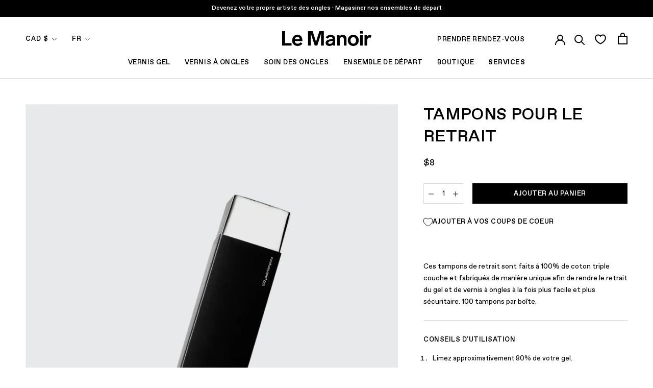

--- FILE ---
content_type: text/html; charset=UTF-8
request_url: https://player.vimeo.com/video/764607129?autoplay=1&background=0&byline=0&controls=1&loop=1&muted=1&playsinline=1&portrait=0&title=0
body_size: 6478
content:
<!DOCTYPE html>
<html lang="en">
<head>
  <meta charset="utf-8">
  <meta name="viewport" content="width=device-width,initial-scale=1,user-scalable=yes">
  
  <link rel="canonical" href="https://player.vimeo.com/video/764607129">
  <meta name="googlebot" content="noindex,indexifembedded">
  
  
  <title>Gel Removal Pads on Vimeo</title>
  <style>
      body, html, .player, .fallback {
          overflow: hidden;
          width: 100%;
          height: 100%;
          margin: 0;
          padding: 0;
      }
      .fallback {
          
              background-color: transparent;
          
      }
      .player.loading { opacity: 0; }
      .fallback iframe {
          position: fixed;
          left: 0;
          top: 0;
          width: 100%;
          height: 100%;
      }
  </style>
  <link rel="modulepreload" href="https://f.vimeocdn.com/p/4.46.25/js/player.module.js" crossorigin="anonymous">
  <link rel="modulepreload" href="https://f.vimeocdn.com/p/4.46.25/js/vendor.module.js" crossorigin="anonymous">
  <link rel="preload" href="https://f.vimeocdn.com/p/4.46.25/css/player.css" as="style">
</head>

<body>


<div class="vp-placeholder">
    <style>
        .vp-placeholder,
        .vp-placeholder-thumb,
        .vp-placeholder-thumb::before,
        .vp-placeholder-thumb::after {
            position: absolute;
            top: 0;
            bottom: 0;
            left: 0;
            right: 0;
        }
        .vp-placeholder {
            visibility: hidden;
            width: 100%;
            max-height: 100%;
            height: calc(2000 / 1332 * 100vw);
            max-width: calc(1332 / 2000 * 100vh);
            margin: auto;
        }
        .vp-placeholder-carousel {
            display: none;
            background-color: #000;
            position: absolute;
            left: 0;
            right: 0;
            bottom: -60px;
            height: 60px;
        }
    </style>

    

    

    <div class="vp-placeholder-thumb"></div>
    <div class="vp-placeholder-carousel"></div>
    <script>function placeholderInit(t,h,d,s,n,o){var i=t.querySelector(".vp-placeholder"),v=t.querySelector(".vp-placeholder-thumb");if(h){var p=function(){try{return window.self!==window.top}catch(a){return!0}}(),w=200,y=415,r=60;if(!p&&window.innerWidth>=w&&window.innerWidth<y){i.style.bottom=r+"px",i.style.maxHeight="calc(100vh - "+r+"px)",i.style.maxWidth="calc("+n+" / "+o+" * (100vh - "+r+"px))";var f=t.querySelector(".vp-placeholder-carousel");f.style.display="block"}}if(d){var e=new Image;e.onload=function(){var a=n/o,c=e.width/e.height;if(c<=.95*a||c>=1.05*a){var l=i.getBoundingClientRect(),g=l.right-l.left,b=l.bottom-l.top,m=window.innerWidth/g*100,x=window.innerHeight/b*100;v.style.height="calc("+e.height+" / "+e.width+" * "+m+"vw)",v.style.maxWidth="calc("+e.width+" / "+e.height+" * "+x+"vh)"}i.style.visibility="visible"},e.src=s}else i.style.visibility="visible"}
</script>
    <script>placeholderInit(document,  false ,  false , "https://i.vimeocdn.com/video/1535329407-1dda33778f45a995cfdfb504b902aebe70451c76dd1a86bccbdd5cea883c702c-d?mw=80\u0026q=85",  1332 ,  2000 );</script>
</div>

<div id="player" class="player"></div>
<script>window.playerConfig = {"cdn_url":"https://f.vimeocdn.com","vimeo_api_url":"api.vimeo.com","request":{"files":{"dash":{"cdns":{"akfire_interconnect_quic":{"avc_url":"https://vod-adaptive-ak.vimeocdn.com/exp=1769525115~acl=%2F5ad657c2-fcf9-4d9b-95ae-9ff577b6cd4c%2Fpsid%3D1463f8490d0f26746dca7aeed17b09080f2a7afe53c790e51def1beffed764d2%2F%2A~hmac=562d14aaabf0606e44295dc78d289c0dabdc9a2fa91a08d6f4ad90e14bdc3459/5ad657c2-fcf9-4d9b-95ae-9ff577b6cd4c/psid=1463f8490d0f26746dca7aeed17b09080f2a7afe53c790e51def1beffed764d2/v2/playlist/av/primary/prot/cXNyPTE/playlist.json?omit=av1-hevc\u0026pathsig=8c953e4f~QM-QuZ4lkWC36jzqSYw5lkzXsAG7XX88qKO0DIBnQKU\u0026qsr=1\u0026r=dXM%3D\u0026rh=1429OM","origin":"gcs","url":"https://vod-adaptive-ak.vimeocdn.com/exp=1769525115~acl=%2F5ad657c2-fcf9-4d9b-95ae-9ff577b6cd4c%2Fpsid%3D1463f8490d0f26746dca7aeed17b09080f2a7afe53c790e51def1beffed764d2%2F%2A~hmac=562d14aaabf0606e44295dc78d289c0dabdc9a2fa91a08d6f4ad90e14bdc3459/5ad657c2-fcf9-4d9b-95ae-9ff577b6cd4c/psid=1463f8490d0f26746dca7aeed17b09080f2a7afe53c790e51def1beffed764d2/v2/playlist/av/primary/prot/cXNyPTE/playlist.json?pathsig=8c953e4f~QM-QuZ4lkWC36jzqSYw5lkzXsAG7XX88qKO0DIBnQKU\u0026qsr=1\u0026r=dXM%3D\u0026rh=1429OM"},"fastly_skyfire":{"avc_url":"https://skyfire.vimeocdn.com/1769525115-0x7c5f1561c1b2a97fd639618b1735adcd76ec2c0c/5ad657c2-fcf9-4d9b-95ae-9ff577b6cd4c/psid=1463f8490d0f26746dca7aeed17b09080f2a7afe53c790e51def1beffed764d2/v2/playlist/av/primary/prot/cXNyPTE/playlist.json?omit=av1-hevc\u0026pathsig=8c953e4f~QM-QuZ4lkWC36jzqSYw5lkzXsAG7XX88qKO0DIBnQKU\u0026qsr=1\u0026r=dXM%3D\u0026rh=1429OM","origin":"gcs","url":"https://skyfire.vimeocdn.com/1769525115-0x7c5f1561c1b2a97fd639618b1735adcd76ec2c0c/5ad657c2-fcf9-4d9b-95ae-9ff577b6cd4c/psid=1463f8490d0f26746dca7aeed17b09080f2a7afe53c790e51def1beffed764d2/v2/playlist/av/primary/prot/cXNyPTE/playlist.json?pathsig=8c953e4f~QM-QuZ4lkWC36jzqSYw5lkzXsAG7XX88qKO0DIBnQKU\u0026qsr=1\u0026r=dXM%3D\u0026rh=1429OM"}},"default_cdn":"akfire_interconnect_quic","separate_av":true,"streams":[{"profile":"c3347cdf-6c91-4ab3-8d56-737128e7a65f","id":"fc0046b1-11f2-44c2-b6ea-9af59120ffcd","fps":24,"quality":"360p"},{"profile":"f9e4a5d7-8043-4af3-b231-641ca735a130","id":"6af3384c-96c8-4eb8-9a66-f16c94cce598","fps":24,"quality":"540p"},{"profile":"d0b41bac-2bf2-4310-8113-df764d486192","id":"28b4b530-ed77-46c3-8aaa-586159bb265e","fps":24,"quality":"240p"},{"profile":"f3f6f5f0-2e6b-4e90-994e-842d1feeabc0","id":"b53b2b93-5e61-4961-8373-a523687a70ed","fps":24,"quality":"720p"},{"profile":"3df7c5aa-d9f3-4581-930f-f61ddf6e7738","id":"d5d71ccf-be69-4a4c-9251-d1267c907a0a","fps":24,"quality":"1440p"},{"profile":"5ff7441f-4973-4241-8c2e-976ef4a572b0","id":"3406599a-b58f-4de5-b9b6-7f8821c9e6f7","fps":24,"quality":"1080p"}],"streams_avc":[{"profile":"c3347cdf-6c91-4ab3-8d56-737128e7a65f","id":"fc0046b1-11f2-44c2-b6ea-9af59120ffcd","fps":24,"quality":"360p"},{"profile":"f9e4a5d7-8043-4af3-b231-641ca735a130","id":"6af3384c-96c8-4eb8-9a66-f16c94cce598","fps":24,"quality":"540p"},{"profile":"d0b41bac-2bf2-4310-8113-df764d486192","id":"28b4b530-ed77-46c3-8aaa-586159bb265e","fps":24,"quality":"240p"},{"profile":"f3f6f5f0-2e6b-4e90-994e-842d1feeabc0","id":"b53b2b93-5e61-4961-8373-a523687a70ed","fps":24,"quality":"720p"},{"profile":"3df7c5aa-d9f3-4581-930f-f61ddf6e7738","id":"d5d71ccf-be69-4a4c-9251-d1267c907a0a","fps":24,"quality":"1440p"},{"profile":"5ff7441f-4973-4241-8c2e-976ef4a572b0","id":"3406599a-b58f-4de5-b9b6-7f8821c9e6f7","fps":24,"quality":"1080p"}]},"hls":{"cdns":{"akfire_interconnect_quic":{"avc_url":"https://vod-adaptive-ak.vimeocdn.com/exp=1769525115~acl=%2F5ad657c2-fcf9-4d9b-95ae-9ff577b6cd4c%2Fpsid%3D1463f8490d0f26746dca7aeed17b09080f2a7afe53c790e51def1beffed764d2%2F%2A~hmac=562d14aaabf0606e44295dc78d289c0dabdc9a2fa91a08d6f4ad90e14bdc3459/5ad657c2-fcf9-4d9b-95ae-9ff577b6cd4c/psid=1463f8490d0f26746dca7aeed17b09080f2a7afe53c790e51def1beffed764d2/v2/playlist/av/primary/prot/cXNyPTE/playlist.m3u8?omit=av1-hevc-opus\u0026pathsig=8c953e4f~7cbH6qsi8bT4mwaNqZ7Ay0W4vyBBtBsnEFE1didUaP0\u0026qsr=1\u0026r=dXM%3D\u0026rh=1429OM\u0026sf=fmp4","origin":"gcs","url":"https://vod-adaptive-ak.vimeocdn.com/exp=1769525115~acl=%2F5ad657c2-fcf9-4d9b-95ae-9ff577b6cd4c%2Fpsid%3D1463f8490d0f26746dca7aeed17b09080f2a7afe53c790e51def1beffed764d2%2F%2A~hmac=562d14aaabf0606e44295dc78d289c0dabdc9a2fa91a08d6f4ad90e14bdc3459/5ad657c2-fcf9-4d9b-95ae-9ff577b6cd4c/psid=1463f8490d0f26746dca7aeed17b09080f2a7afe53c790e51def1beffed764d2/v2/playlist/av/primary/prot/cXNyPTE/playlist.m3u8?omit=opus\u0026pathsig=8c953e4f~7cbH6qsi8bT4mwaNqZ7Ay0W4vyBBtBsnEFE1didUaP0\u0026qsr=1\u0026r=dXM%3D\u0026rh=1429OM\u0026sf=fmp4"},"fastly_skyfire":{"avc_url":"https://skyfire.vimeocdn.com/1769525115-0x7c5f1561c1b2a97fd639618b1735adcd76ec2c0c/5ad657c2-fcf9-4d9b-95ae-9ff577b6cd4c/psid=1463f8490d0f26746dca7aeed17b09080f2a7afe53c790e51def1beffed764d2/v2/playlist/av/primary/prot/cXNyPTE/playlist.m3u8?omit=av1-hevc-opus\u0026pathsig=8c953e4f~7cbH6qsi8bT4mwaNqZ7Ay0W4vyBBtBsnEFE1didUaP0\u0026qsr=1\u0026r=dXM%3D\u0026rh=1429OM\u0026sf=fmp4","origin":"gcs","url":"https://skyfire.vimeocdn.com/1769525115-0x7c5f1561c1b2a97fd639618b1735adcd76ec2c0c/5ad657c2-fcf9-4d9b-95ae-9ff577b6cd4c/psid=1463f8490d0f26746dca7aeed17b09080f2a7afe53c790e51def1beffed764d2/v2/playlist/av/primary/prot/cXNyPTE/playlist.m3u8?omit=opus\u0026pathsig=8c953e4f~7cbH6qsi8bT4mwaNqZ7Ay0W4vyBBtBsnEFE1didUaP0\u0026qsr=1\u0026r=dXM%3D\u0026rh=1429OM\u0026sf=fmp4"}},"default_cdn":"akfire_interconnect_quic","separate_av":true}},"file_codecs":{"av1":[],"avc":["fc0046b1-11f2-44c2-b6ea-9af59120ffcd","6af3384c-96c8-4eb8-9a66-f16c94cce598","28b4b530-ed77-46c3-8aaa-586159bb265e","b53b2b93-5e61-4961-8373-a523687a70ed","d5d71ccf-be69-4a4c-9251-d1267c907a0a","3406599a-b58f-4de5-b9b6-7f8821c9e6f7"],"hevc":{"dvh1":[],"hdr":[],"sdr":[]}},"lang":"en","referrer":"https://lemanoir.com/collections/best-sellers/products/gel-removal-pads","cookie_domain":".vimeo.com","signature":"2faba28353a058a0aadb25d34369d32a","timestamp":1769521515,"expires":3600,"thumb_preview":{"url":"https://videoapi-sprites.vimeocdn.com/video-sprites/image/a83e4308-f4e7-4336-94a3-de4d23683423.0.jpeg?ClientID=sulu\u0026Expires=1769523846\u0026Signature=0759036eb43d7923a374a9dd3606193fc839b358","height":2640,"width":1749,"frame_height":240,"frame_width":159,"columns":11,"frames":113},"currency":"USD","session":"72223810cf8d529f73d347164a10392df060247b1769521515","cookie":{"volume":1,"quality":null,"hd":0,"captions":null,"transcript":null,"captions_styles":{"color":null,"fontSize":null,"fontFamily":null,"fontOpacity":null,"bgOpacity":null,"windowColor":null,"windowOpacity":null,"bgColor":null,"edgeStyle":null},"audio_language":null,"audio_kind":null,"qoe_survey_vote":0},"build":{"backend":"31e9776","js":"4.46.25"},"urls":{"js":"https://f.vimeocdn.com/p/4.46.25/js/player.js","js_base":"https://f.vimeocdn.com/p/4.46.25/js","js_module":"https://f.vimeocdn.com/p/4.46.25/js/player.module.js","js_vendor_module":"https://f.vimeocdn.com/p/4.46.25/js/vendor.module.js","locales_js":{"de-DE":"https://f.vimeocdn.com/p/4.46.25/js/player.de-DE.js","en":"https://f.vimeocdn.com/p/4.46.25/js/player.js","es":"https://f.vimeocdn.com/p/4.46.25/js/player.es.js","fr-FR":"https://f.vimeocdn.com/p/4.46.25/js/player.fr-FR.js","ja-JP":"https://f.vimeocdn.com/p/4.46.25/js/player.ja-JP.js","ko-KR":"https://f.vimeocdn.com/p/4.46.25/js/player.ko-KR.js","pt-BR":"https://f.vimeocdn.com/p/4.46.25/js/player.pt-BR.js","zh-CN":"https://f.vimeocdn.com/p/4.46.25/js/player.zh-CN.js"},"ambisonics_js":"https://f.vimeocdn.com/p/external/ambisonics.min.js","barebone_js":"https://f.vimeocdn.com/p/4.46.25/js/barebone.js","chromeless_js":"https://f.vimeocdn.com/p/4.46.25/js/chromeless.js","three_js":"https://f.vimeocdn.com/p/external/three.rvimeo.min.js","vuid_js":"https://f.vimeocdn.com/js_opt/modules/utils/vuid.min.js","hive_sdk":"https://f.vimeocdn.com/p/external/hive-sdk.js","hive_interceptor":"https://f.vimeocdn.com/p/external/hive-interceptor.js","proxy":"https://player.vimeo.com/static/proxy.html","css":"https://f.vimeocdn.com/p/4.46.25/css/player.css","chromeless_css":"https://f.vimeocdn.com/p/4.46.25/css/chromeless.css","fresnel":"https://arclight.vimeo.com/add/player-stats","player_telemetry_url":"https://arclight.vimeo.com/player-events","telemetry_base":"https://lensflare.vimeo.com"},"flags":{"plays":1,"dnt":0,"autohide_controls":0,"preload_video":"metadata_on_hover","qoe_survey_forced":0,"ai_widget":0,"ecdn_delta_updates":0,"disable_mms":0,"check_clip_skipping_forward":0},"country":"US","client":{"ip":"18.119.164.252"},"ab_tests":{"cross_origin_texttracks":{"group":"variant","track":false,"data":null}},"atid":"47617743.1769521515","ai_widget_signature":"e6c82f38ffa981958c9f2877aedbd9e8008a42426cfcaa7f9b76eed37efe2405_1769525115","config_refresh_url":"https://player.vimeo.com/video/764607129/config/request?atid=47617743.1769521515\u0026expires=3600\u0026referrer=https%3A%2F%2Flemanoir.com%2Fcollections%2Fbest-sellers%2Fproducts%2Fgel-removal-pads\u0026session=72223810cf8d529f73d347164a10392df060247b1769521515\u0026signature=2faba28353a058a0aadb25d34369d32a\u0026time=1769521515\u0026v=1"},"player_url":"player.vimeo.com","video":{"id":764607129,"title":"Gel Removal Pads","width":1332,"height":2000,"duration":9,"url":"","share_url":"https://vimeo.com/764607129","embed_code":"\u003ciframe title=\"vimeo-player\" src=\"https://player.vimeo.com/video/764607129?h=2f28d894ea\" width=\"640\" height=\"360\" frameborder=\"0\" referrerpolicy=\"strict-origin-when-cross-origin\" allow=\"autoplay; fullscreen; picture-in-picture; clipboard-write; encrypted-media; web-share\"   allowfullscreen\u003e\u003c/iframe\u003e","default_to_hd":0,"privacy":"disable","embed_permission":"public","thumbnail_url":"https://i.vimeocdn.com/video/1535329407-1dda33778f45a995cfdfb504b902aebe70451c76dd1a86bccbdd5cea883c702c-d","owner":{"id":121945747,"name":"GELCARE®","img":"https://i.vimeocdn.com/portrait/96682266_60x60?subrect=49%2C49%2C1148%2C1148\u0026r=cover\u0026sig=29a653855bb46ca40ad6c03142300d0bc3bfc1f543884f4cc52781b379f4489d\u0026v=1\u0026region=us","img_2x":"https://i.vimeocdn.com/portrait/96682266_60x60?subrect=49%2C49%2C1148%2C1148\u0026r=cover\u0026sig=29a653855bb46ca40ad6c03142300d0bc3bfc1f543884f4cc52781b379f4489d\u0026v=1\u0026region=us","url":"https://vimeo.com/gelcare","account_type":"custom"},"spatial":0,"live_event":null,"version":{"current":null,"available":[{"id":483255924,"file_id":3483353105,"is_current":true}]},"unlisted_hash":null,"rating":{"id":3},"fps":24,"bypass_token":"eyJ0eXAiOiJKV1QiLCJhbGciOiJIUzI1NiJ9.eyJjbGlwX2lkIjo3NjQ2MDcxMjksImV4cCI6MTc2OTUyNTE2MH0.Q66n8ix7H-XmK5EGl5RTLBMoMrsQ3Gh8_GV4Djcc6xE","channel_layout":"stereo","ai":0,"locale":""},"user":{"id":0,"team_id":0,"team_origin_user_id":0,"account_type":"none","liked":0,"watch_later":0,"owner":0,"mod":0,"logged_in":0,"private_mode_enabled":0,"vimeo_api_client_token":"eyJhbGciOiJIUzI1NiIsInR5cCI6IkpXVCJ9.eyJzZXNzaW9uX2lkIjoiNzIyMjM4MTBjZjhkNTI5ZjczZDM0NzE2NGExMDM5MmRmMDYwMjQ3YjE3Njk1MjE1MTUiLCJleHAiOjE3Njk1MjUxMTUsImFwcF9pZCI6MTE4MzU5LCJzY29wZXMiOiJwdWJsaWMgc3RhdHMifQ.pTcBDpq92xhPwpqdoRzMtTRHxRe0ovkSG15sMw6-kQg"},"view":1,"vimeo_url":"vimeo.com","embed":{"audio_track":"","autoplay":1,"autopause":1,"dnt":0,"editor":0,"keyboard":1,"log_plays":1,"loop":1,"muted":1,"on_site":0,"texttrack":"","transparent":1,"outro":"videos","playsinline":1,"quality":null,"player_id":"","api":null,"app_id":"","color":"00adef","color_one":"000000","color_two":"00adef","color_three":"ffffff","color_four":"000000","context":"embed.main","settings":{"auto_pip":1,"badge":0,"byline":0,"collections":0,"color":0,"force_color_one":0,"force_color_two":0,"force_color_three":0,"force_color_four":0,"embed":0,"fullscreen":1,"like":0,"logo":0,"playbar":0,"portrait":0,"pip":1,"share":0,"spatial_compass":0,"spatial_label":0,"speed":0,"title":0,"volume":0,"background":0,"watch_later":0,"watch_full_video":1,"controls":1,"airplay":1,"audio_tracks":1,"chapters":1,"chromecast":1,"cc":1,"transcript":1,"quality":0,"play_button_position":0,"ask_ai":0,"skipping_forward":1,"debug_payload_collection_policy":"default"},"create_interactive":{"has_create_interactive":false,"viddata_url":""},"min_quality":null,"max_quality":null,"initial_quality":null,"prefer_mms":1}}</script>
<script>const fullscreenSupported="exitFullscreen"in document||"webkitExitFullscreen"in document||"webkitCancelFullScreen"in document||"mozCancelFullScreen"in document||"msExitFullscreen"in document||"webkitEnterFullScreen"in document.createElement("video");var isIE=checkIE(window.navigator.userAgent),incompatibleBrowser=!fullscreenSupported||isIE;window.noModuleLoading=!1,window.dynamicImportSupported=!1,window.cssLayersSupported=typeof CSSLayerBlockRule<"u",window.isInIFrame=function(){try{return window.self!==window.top}catch(e){return!0}}(),!window.isInIFrame&&/twitter/i.test(navigator.userAgent)&&window.playerConfig.video.url&&(window.location=window.playerConfig.video.url),window.playerConfig.request.lang&&document.documentElement.setAttribute("lang",window.playerConfig.request.lang),window.loadScript=function(e){var n=document.getElementsByTagName("script")[0];n&&n.parentNode?n.parentNode.insertBefore(e,n):document.head.appendChild(e)},window.loadVUID=function(){if(!window.playerConfig.request.flags.dnt&&!window.playerConfig.embed.dnt){window._vuid=[["pid",window.playerConfig.request.session]];var e=document.createElement("script");e.async=!0,e.src=window.playerConfig.request.urls.vuid_js,window.loadScript(e)}},window.loadCSS=function(e,n){var i={cssDone:!1,startTime:new Date().getTime(),link:e.createElement("link")};return i.link.rel="stylesheet",i.link.href=n,e.getElementsByTagName("head")[0].appendChild(i.link),i.link.onload=function(){i.cssDone=!0},i},window.loadLegacyJS=function(e,n){if(incompatibleBrowser){var i=e.querySelector(".vp-placeholder");i&&i.parentNode&&i.parentNode.removeChild(i);let a=`/video/${window.playerConfig.video.id}/fallback`;window.playerConfig.request.referrer&&(a+=`?referrer=${window.playerConfig.request.referrer}`),n.innerHTML=`<div class="fallback"><iframe title="unsupported message" src="${a}" frameborder="0"></iframe></div>`}else{n.className="player loading";var t=window.loadCSS(e,window.playerConfig.request.urls.css),r=e.createElement("script"),o=!1;r.src=window.playerConfig.request.urls.js,window.loadScript(r),r["onreadystatechange"in r?"onreadystatechange":"onload"]=function(){!o&&(!this.readyState||this.readyState==="loaded"||this.readyState==="complete")&&(o=!0,playerObject=new VimeoPlayer(n,window.playerConfig,t.cssDone||{link:t.link,startTime:t.startTime}))},window.loadVUID()}};function checkIE(e){e=e&&e.toLowerCase?e.toLowerCase():"";function n(r){return r=r.toLowerCase(),new RegExp(r).test(e);return browserRegEx}var i=n("msie")?parseFloat(e.replace(/^.*msie (\d+).*$/,"$1")):!1,t=n("trident")?parseFloat(e.replace(/^.*trident\/(\d+)\.(\d+).*$/,"$1.$2"))+4:!1;return i||t}
</script>
<script nomodule>
  window.noModuleLoading = true;
  var playerEl = document.getElementById('player');
  window.loadLegacyJS(document, playerEl);
</script>
<script type="module">try{import("").catch(()=>{})}catch(t){}window.dynamicImportSupported=!0;
</script>
<script type="module">if(!window.dynamicImportSupported||!window.cssLayersSupported){if(!window.noModuleLoading){window.noModuleLoading=!0;var playerEl=document.getElementById("player");window.loadLegacyJS(document,playerEl)}var moduleScriptLoader=document.getElementById("js-module-block");moduleScriptLoader&&moduleScriptLoader.parentElement.removeChild(moduleScriptLoader)}
</script>
<script type="module" id="js-module-block">if(!window.noModuleLoading&&window.dynamicImportSupported&&window.cssLayersSupported){const n=document.getElementById("player"),e=window.loadCSS(document,window.playerConfig.request.urls.css);import(window.playerConfig.request.urls.js_module).then(function(o){new o.VimeoPlayer(n,window.playerConfig,e.cssDone||{link:e.link,startTime:e.startTime}),window.loadVUID()}).catch(function(o){throw/TypeError:[A-z ]+import[A-z ]+module/gi.test(o)&&window.loadLegacyJS(document,n),o})}
</script>

<script type="application/ld+json">{"embedUrl":"https://player.vimeo.com/video/764607129?h=2f28d894ea","thumbnailUrl":"https://i.vimeocdn.com/video/1535329407-1dda33778f45a995cfdfb504b902aebe70451c76dd1a86bccbdd5cea883c702c-d?f=webp","name":"Gel Removal Pads","description":"This is \"Gel Removal Pads\" by \"GELCARE®\" on Vimeo, the home for high quality videos and the people who love them.","duration":"PT9S","uploadDate":"2022-10-27T11:23:17-04:00","@context":"https://schema.org/","@type":"VideoObject"}</script>

</body>
</html>


--- FILE ---
content_type: text/html; charset=UTF-8
request_url: https://player.vimeo.com/video/764606331?autoplay=1&background=0&byline=0&controls=1&loop=1&muted=1&playsinline=1&portrait=0&title=0
body_size: 6459
content:
<!DOCTYPE html>
<html lang="en">
<head>
  <meta charset="utf-8">
  <meta name="viewport" content="width=device-width,initial-scale=1,user-scalable=yes">
  
  <link rel="canonical" href="https://player.vimeo.com/video/764606331">
  <meta name="googlebot" content="noindex,indexifembedded">
  
  
  <title>Nail Cleanser_B on Vimeo</title>
  <style>
      body, html, .player, .fallback {
          overflow: hidden;
          width: 100%;
          height: 100%;
          margin: 0;
          padding: 0;
      }
      .fallback {
          
              background-color: transparent;
          
      }
      .player.loading { opacity: 0; }
      .fallback iframe {
          position: fixed;
          left: 0;
          top: 0;
          width: 100%;
          height: 100%;
      }
  </style>
  <link rel="modulepreload" href="https://f.vimeocdn.com/p/4.46.25/js/player.module.js" crossorigin="anonymous">
  <link rel="modulepreload" href="https://f.vimeocdn.com/p/4.46.25/js/vendor.module.js" crossorigin="anonymous">
  <link rel="preload" href="https://f.vimeocdn.com/p/4.46.25/css/player.css" as="style">
</head>

<body>


<div class="vp-placeholder">
    <style>
        .vp-placeholder,
        .vp-placeholder-thumb,
        .vp-placeholder-thumb::before,
        .vp-placeholder-thumb::after {
            position: absolute;
            top: 0;
            bottom: 0;
            left: 0;
            right: 0;
        }
        .vp-placeholder {
            visibility: hidden;
            width: 100%;
            max-height: 100%;
            height: calc(2000 / 1332 * 100vw);
            max-width: calc(1332 / 2000 * 100vh);
            margin: auto;
        }
        .vp-placeholder-carousel {
            display: none;
            background-color: #000;
            position: absolute;
            left: 0;
            right: 0;
            bottom: -60px;
            height: 60px;
        }
    </style>

    

    

    <div class="vp-placeholder-thumb"></div>
    <div class="vp-placeholder-carousel"></div>
    <script>function placeholderInit(t,h,d,s,n,o){var i=t.querySelector(".vp-placeholder"),v=t.querySelector(".vp-placeholder-thumb");if(h){var p=function(){try{return window.self!==window.top}catch(a){return!0}}(),w=200,y=415,r=60;if(!p&&window.innerWidth>=w&&window.innerWidth<y){i.style.bottom=r+"px",i.style.maxHeight="calc(100vh - "+r+"px)",i.style.maxWidth="calc("+n+" / "+o+" * (100vh - "+r+"px))";var f=t.querySelector(".vp-placeholder-carousel");f.style.display="block"}}if(d){var e=new Image;e.onload=function(){var a=n/o,c=e.width/e.height;if(c<=.95*a||c>=1.05*a){var l=i.getBoundingClientRect(),g=l.right-l.left,b=l.bottom-l.top,m=window.innerWidth/g*100,x=window.innerHeight/b*100;v.style.height="calc("+e.height+" / "+e.width+" * "+m+"vw)",v.style.maxWidth="calc("+e.width+" / "+e.height+" * "+x+"vh)"}i.style.visibility="visible"},e.src=s}else i.style.visibility="visible"}
</script>
    <script>placeholderInit(document,  false ,  false , "https://i.vimeocdn.com/video/1535325031-de2b826f34ceebc185ea162905d4988583ba7a97a1b15e352ed76590810ebccd-d?mw=80\u0026q=85",  1332 ,  2000 );</script>
</div>

<div id="player" class="player"></div>
<script>window.playerConfig = {"cdn_url":"https://f.vimeocdn.com","vimeo_api_url":"api.vimeo.com","request":{"files":{"dash":{"cdns":{"akfire_interconnect_quic":{"avc_url":"https://vod-adaptive-ak.vimeocdn.com/exp=1769525115~acl=%2Fd05d1c0e-546f-4b2a-a102-24a71260ec5e%2Fpsid%3D3828ef589b41cf072370cf596f48f6ff6aa181f7fca5d739c719870edf074f29%2F%2A~hmac=517abc84a419dea4e932fbee27deff240847edd39e2a3f66dea7b9fafbeb6518/d05d1c0e-546f-4b2a-a102-24a71260ec5e/psid=3828ef589b41cf072370cf596f48f6ff6aa181f7fca5d739c719870edf074f29/v2/playlist/av/primary/prot/cXNyPTE/playlist.json?omit=av1-hevc\u0026pathsig=8c953e4f~2Dpeen66OYnb6CQdsDxIo0dKgDID3EZQuq_qv-7ASSE\u0026qsr=1\u0026r=dXM%3D\u0026rh=33mB0t","origin":"gcs","url":"https://vod-adaptive-ak.vimeocdn.com/exp=1769525115~acl=%2Fd05d1c0e-546f-4b2a-a102-24a71260ec5e%2Fpsid%3D3828ef589b41cf072370cf596f48f6ff6aa181f7fca5d739c719870edf074f29%2F%2A~hmac=517abc84a419dea4e932fbee27deff240847edd39e2a3f66dea7b9fafbeb6518/d05d1c0e-546f-4b2a-a102-24a71260ec5e/psid=3828ef589b41cf072370cf596f48f6ff6aa181f7fca5d739c719870edf074f29/v2/playlist/av/primary/prot/cXNyPTE/playlist.json?pathsig=8c953e4f~2Dpeen66OYnb6CQdsDxIo0dKgDID3EZQuq_qv-7ASSE\u0026qsr=1\u0026r=dXM%3D\u0026rh=33mB0t"},"fastly_skyfire":{"avc_url":"https://skyfire.vimeocdn.com/1769525115-0xfae357b63883d64020c0419ea4cd027553b43c0a/d05d1c0e-546f-4b2a-a102-24a71260ec5e/psid=3828ef589b41cf072370cf596f48f6ff6aa181f7fca5d739c719870edf074f29/v2/playlist/av/primary/prot/cXNyPTE/playlist.json?omit=av1-hevc\u0026pathsig=8c953e4f~2Dpeen66OYnb6CQdsDxIo0dKgDID3EZQuq_qv-7ASSE\u0026qsr=1\u0026r=dXM%3D\u0026rh=33mB0t","origin":"gcs","url":"https://skyfire.vimeocdn.com/1769525115-0xfae357b63883d64020c0419ea4cd027553b43c0a/d05d1c0e-546f-4b2a-a102-24a71260ec5e/psid=3828ef589b41cf072370cf596f48f6ff6aa181f7fca5d739c719870edf074f29/v2/playlist/av/primary/prot/cXNyPTE/playlist.json?pathsig=8c953e4f~2Dpeen66OYnb6CQdsDxIo0dKgDID3EZQuq_qv-7ASSE\u0026qsr=1\u0026r=dXM%3D\u0026rh=33mB0t"}},"default_cdn":"akfire_interconnect_quic","separate_av":true,"streams":[{"profile":"f3f6f5f0-2e6b-4e90-994e-842d1feeabc0","id":"4e4eb277-d2a2-4f4e-8545-0519327ec57e","fps":24,"quality":"720p"},{"profile":"5ff7441f-4973-4241-8c2e-976ef4a572b0","id":"ecc6ef22-aeb6-4d56-86b3-60779ee6b3bb","fps":24,"quality":"1080p"},{"profile":"3df7c5aa-d9f3-4581-930f-f61ddf6e7738","id":"f469a2f0-d64d-4123-9de7-904cbf9e29e8","fps":24,"quality":"1440p"},{"profile":"f9e4a5d7-8043-4af3-b231-641ca735a130","id":"81c85a46-27b3-4735-86b8-88eb6ce13d3a","fps":24,"quality":"540p"},{"profile":"c3347cdf-6c91-4ab3-8d56-737128e7a65f","id":"68feb60f-9b23-4a68-b38f-7b4ad1309965","fps":24,"quality":"360p"},{"profile":"d0b41bac-2bf2-4310-8113-df764d486192","id":"a61c44ed-e606-4412-9d33-899c112a3fb0","fps":24,"quality":"240p"}],"streams_avc":[{"profile":"5ff7441f-4973-4241-8c2e-976ef4a572b0","id":"ecc6ef22-aeb6-4d56-86b3-60779ee6b3bb","fps":24,"quality":"1080p"},{"profile":"3df7c5aa-d9f3-4581-930f-f61ddf6e7738","id":"f469a2f0-d64d-4123-9de7-904cbf9e29e8","fps":24,"quality":"1440p"},{"profile":"f9e4a5d7-8043-4af3-b231-641ca735a130","id":"81c85a46-27b3-4735-86b8-88eb6ce13d3a","fps":24,"quality":"540p"},{"profile":"c3347cdf-6c91-4ab3-8d56-737128e7a65f","id":"68feb60f-9b23-4a68-b38f-7b4ad1309965","fps":24,"quality":"360p"},{"profile":"d0b41bac-2bf2-4310-8113-df764d486192","id":"a61c44ed-e606-4412-9d33-899c112a3fb0","fps":24,"quality":"240p"},{"profile":"f3f6f5f0-2e6b-4e90-994e-842d1feeabc0","id":"4e4eb277-d2a2-4f4e-8545-0519327ec57e","fps":24,"quality":"720p"}]},"hls":{"cdns":{"akfire_interconnect_quic":{"avc_url":"https://vod-adaptive-ak.vimeocdn.com/exp=1769525115~acl=%2Fd05d1c0e-546f-4b2a-a102-24a71260ec5e%2Fpsid%3D3828ef589b41cf072370cf596f48f6ff6aa181f7fca5d739c719870edf074f29%2F%2A~hmac=517abc84a419dea4e932fbee27deff240847edd39e2a3f66dea7b9fafbeb6518/d05d1c0e-546f-4b2a-a102-24a71260ec5e/psid=3828ef589b41cf072370cf596f48f6ff6aa181f7fca5d739c719870edf074f29/v2/playlist/av/primary/prot/cXNyPTE/playlist.m3u8?omit=av1-hevc-opus\u0026pathsig=8c953e4f~efV-0U595uN_Bf-yOcAcummCiE6yBEv4YaIguX-ZhA8\u0026qsr=1\u0026r=dXM%3D\u0026rh=33mB0t\u0026sf=fmp4","origin":"gcs","url":"https://vod-adaptive-ak.vimeocdn.com/exp=1769525115~acl=%2Fd05d1c0e-546f-4b2a-a102-24a71260ec5e%2Fpsid%3D3828ef589b41cf072370cf596f48f6ff6aa181f7fca5d739c719870edf074f29%2F%2A~hmac=517abc84a419dea4e932fbee27deff240847edd39e2a3f66dea7b9fafbeb6518/d05d1c0e-546f-4b2a-a102-24a71260ec5e/psid=3828ef589b41cf072370cf596f48f6ff6aa181f7fca5d739c719870edf074f29/v2/playlist/av/primary/prot/cXNyPTE/playlist.m3u8?omit=opus\u0026pathsig=8c953e4f~efV-0U595uN_Bf-yOcAcummCiE6yBEv4YaIguX-ZhA8\u0026qsr=1\u0026r=dXM%3D\u0026rh=33mB0t\u0026sf=fmp4"},"fastly_skyfire":{"avc_url":"https://skyfire.vimeocdn.com/1769525115-0xfae357b63883d64020c0419ea4cd027553b43c0a/d05d1c0e-546f-4b2a-a102-24a71260ec5e/psid=3828ef589b41cf072370cf596f48f6ff6aa181f7fca5d739c719870edf074f29/v2/playlist/av/primary/prot/cXNyPTE/playlist.m3u8?omit=av1-hevc-opus\u0026pathsig=8c953e4f~efV-0U595uN_Bf-yOcAcummCiE6yBEv4YaIguX-ZhA8\u0026qsr=1\u0026r=dXM%3D\u0026rh=33mB0t\u0026sf=fmp4","origin":"gcs","url":"https://skyfire.vimeocdn.com/1769525115-0xfae357b63883d64020c0419ea4cd027553b43c0a/d05d1c0e-546f-4b2a-a102-24a71260ec5e/psid=3828ef589b41cf072370cf596f48f6ff6aa181f7fca5d739c719870edf074f29/v2/playlist/av/primary/prot/cXNyPTE/playlist.m3u8?omit=opus\u0026pathsig=8c953e4f~efV-0U595uN_Bf-yOcAcummCiE6yBEv4YaIguX-ZhA8\u0026qsr=1\u0026r=dXM%3D\u0026rh=33mB0t\u0026sf=fmp4"}},"default_cdn":"akfire_interconnect_quic","separate_av":true}},"file_codecs":{"av1":[],"avc":["ecc6ef22-aeb6-4d56-86b3-60779ee6b3bb","f469a2f0-d64d-4123-9de7-904cbf9e29e8","81c85a46-27b3-4735-86b8-88eb6ce13d3a","68feb60f-9b23-4a68-b38f-7b4ad1309965","a61c44ed-e606-4412-9d33-899c112a3fb0","4e4eb277-d2a2-4f4e-8545-0519327ec57e"],"hevc":{"dvh1":[],"hdr":[],"sdr":[]}},"lang":"en","referrer":"https://lemanoir.com/collections/best-sellers/products/gel-removal-pads","cookie_domain":".vimeo.com","signature":"bfd6594c474af3c0e1aae11ff0853d99","timestamp":1769521515,"expires":3600,"thumb_preview":{"url":"https://videoapi-sprites.vimeocdn.com/video-sprites/image/e03fec04-1d23-413d-9530-2ca853a309d1.0.jpeg?ClientID=sulu\u0026Expires=1769523846\u0026Signature=e80bc5261b98f737fcfbdb1af419c7dcc4403d76","height":2640,"width":1749,"frame_height":240,"frame_width":159,"columns":11,"frames":120},"currency":"USD","session":"243054f3cc91178fb754929ab8171e1f85e0f73a1769521515","cookie":{"volume":1,"quality":null,"hd":0,"captions":null,"transcript":null,"captions_styles":{"color":null,"fontSize":null,"fontFamily":null,"fontOpacity":null,"bgOpacity":null,"windowColor":null,"windowOpacity":null,"bgColor":null,"edgeStyle":null},"audio_language":null,"audio_kind":null,"qoe_survey_vote":0},"build":{"backend":"31e9776","js":"4.46.25"},"urls":{"js":"https://f.vimeocdn.com/p/4.46.25/js/player.js","js_base":"https://f.vimeocdn.com/p/4.46.25/js","js_module":"https://f.vimeocdn.com/p/4.46.25/js/player.module.js","js_vendor_module":"https://f.vimeocdn.com/p/4.46.25/js/vendor.module.js","locales_js":{"de-DE":"https://f.vimeocdn.com/p/4.46.25/js/player.de-DE.js","en":"https://f.vimeocdn.com/p/4.46.25/js/player.js","es":"https://f.vimeocdn.com/p/4.46.25/js/player.es.js","fr-FR":"https://f.vimeocdn.com/p/4.46.25/js/player.fr-FR.js","ja-JP":"https://f.vimeocdn.com/p/4.46.25/js/player.ja-JP.js","ko-KR":"https://f.vimeocdn.com/p/4.46.25/js/player.ko-KR.js","pt-BR":"https://f.vimeocdn.com/p/4.46.25/js/player.pt-BR.js","zh-CN":"https://f.vimeocdn.com/p/4.46.25/js/player.zh-CN.js"},"ambisonics_js":"https://f.vimeocdn.com/p/external/ambisonics.min.js","barebone_js":"https://f.vimeocdn.com/p/4.46.25/js/barebone.js","chromeless_js":"https://f.vimeocdn.com/p/4.46.25/js/chromeless.js","three_js":"https://f.vimeocdn.com/p/external/three.rvimeo.min.js","vuid_js":"https://f.vimeocdn.com/js_opt/modules/utils/vuid.min.js","hive_sdk":"https://f.vimeocdn.com/p/external/hive-sdk.js","hive_interceptor":"https://f.vimeocdn.com/p/external/hive-interceptor.js","proxy":"https://player.vimeo.com/static/proxy.html","css":"https://f.vimeocdn.com/p/4.46.25/css/player.css","chromeless_css":"https://f.vimeocdn.com/p/4.46.25/css/chromeless.css","fresnel":"https://arclight.vimeo.com/add/player-stats","player_telemetry_url":"https://arclight.vimeo.com/player-events","telemetry_base":"https://lensflare.vimeo.com"},"flags":{"plays":1,"dnt":0,"autohide_controls":0,"preload_video":"metadata_on_hover","qoe_survey_forced":0,"ai_widget":0,"ecdn_delta_updates":0,"disable_mms":0,"check_clip_skipping_forward":0},"country":"US","client":{"ip":"18.119.164.252"},"ab_tests":{"cross_origin_texttracks":{"group":"variant","track":false,"data":null}},"atid":"1509685207.1769521515","ai_widget_signature":"fcb652c93f4e5b37595368ae9a1dd415e90c9de01c4c4e69de7b04179c800e3a_1769525115","config_refresh_url":"https://player.vimeo.com/video/764606331/config/request?atid=1509685207.1769521515\u0026expires=3600\u0026referrer=https%3A%2F%2Flemanoir.com%2Fcollections%2Fbest-sellers%2Fproducts%2Fgel-removal-pads\u0026session=243054f3cc91178fb754929ab8171e1f85e0f73a1769521515\u0026signature=bfd6594c474af3c0e1aae11ff0853d99\u0026time=1769521515\u0026v=1"},"player_url":"player.vimeo.com","video":{"id":764606331,"title":"Nail Cleanser_B","width":1332,"height":2000,"duration":10,"url":"","share_url":"https://vimeo.com/764606331","embed_code":"\u003ciframe title=\"vimeo-player\" src=\"https://player.vimeo.com/video/764606331?h=2ed3fcb8ef\" width=\"640\" height=\"360\" frameborder=\"0\" referrerpolicy=\"strict-origin-when-cross-origin\" allow=\"autoplay; fullscreen; picture-in-picture; clipboard-write; encrypted-media; web-share\"   allowfullscreen\u003e\u003c/iframe\u003e","default_to_hd":0,"privacy":"disable","embed_permission":"public","thumbnail_url":"https://i.vimeocdn.com/video/1535325031-de2b826f34ceebc185ea162905d4988583ba7a97a1b15e352ed76590810ebccd-d","owner":{"id":121945747,"name":"GELCARE®","img":"https://i.vimeocdn.com/portrait/96682266_60x60?subrect=49%2C49%2C1148%2C1148\u0026r=cover\u0026sig=29a653855bb46ca40ad6c03142300d0bc3bfc1f543884f4cc52781b379f4489d\u0026v=1\u0026region=us","img_2x":"https://i.vimeocdn.com/portrait/96682266_60x60?subrect=49%2C49%2C1148%2C1148\u0026r=cover\u0026sig=29a653855bb46ca40ad6c03142300d0bc3bfc1f543884f4cc52781b379f4489d\u0026v=1\u0026region=us","url":"https://vimeo.com/gelcare","account_type":"custom"},"spatial":0,"live_event":null,"version":{"current":null,"available":[{"id":483254959,"file_id":3483351333,"is_current":true}]},"unlisted_hash":null,"rating":{"id":6},"fps":24,"bypass_token":"eyJ0eXAiOiJKV1QiLCJhbGciOiJIUzI1NiJ9.eyJjbGlwX2lkIjo3NjQ2MDYzMzEsImV4cCI6MTc2OTUyNTE2MH0.vsipCsKHEO9HwZ7ahFlQY-lRkfDbDyK19qqaHJeYXNA","channel_layout":"stereo","ai":0,"locale":""},"user":{"id":0,"team_id":0,"team_origin_user_id":0,"account_type":"none","liked":0,"watch_later":0,"owner":0,"mod":0,"logged_in":0,"private_mode_enabled":0,"vimeo_api_client_token":"eyJhbGciOiJIUzI1NiIsInR5cCI6IkpXVCJ9.eyJzZXNzaW9uX2lkIjoiMjQzMDU0ZjNjYzkxMTc4ZmI3NTQ5MjlhYjgxNzFlMWY4NWUwZjczYTE3Njk1MjE1MTUiLCJleHAiOjE3Njk1MjUxMTUsImFwcF9pZCI6MTE4MzU5LCJzY29wZXMiOiJwdWJsaWMgc3RhdHMifQ.KEx3ijCXrLKc80qLBxDpqz-V9Jg2HyJWkujdxUdfmRU"},"view":1,"vimeo_url":"vimeo.com","embed":{"audio_track":"","autoplay":1,"autopause":1,"dnt":0,"editor":0,"keyboard":1,"log_plays":1,"loop":1,"muted":1,"on_site":0,"texttrack":"","transparent":1,"outro":"videos","playsinline":1,"quality":null,"player_id":"","api":null,"app_id":"","color":"00adef","color_one":"000000","color_two":"00adef","color_three":"ffffff","color_four":"000000","context":"embed.main","settings":{"auto_pip":1,"badge":0,"byline":0,"collections":0,"color":0,"force_color_one":0,"force_color_two":0,"force_color_three":0,"force_color_four":0,"embed":0,"fullscreen":1,"like":0,"logo":0,"playbar":0,"portrait":0,"pip":1,"share":0,"spatial_compass":0,"spatial_label":0,"speed":0,"title":0,"volume":0,"background":0,"watch_later":0,"watch_full_video":1,"controls":1,"airplay":1,"audio_tracks":1,"chapters":1,"chromecast":1,"cc":1,"transcript":1,"quality":0,"play_button_position":0,"ask_ai":0,"skipping_forward":1,"debug_payload_collection_policy":"default"},"create_interactive":{"has_create_interactive":false,"viddata_url":""},"min_quality":null,"max_quality":null,"initial_quality":null,"prefer_mms":1}}</script>
<script>const fullscreenSupported="exitFullscreen"in document||"webkitExitFullscreen"in document||"webkitCancelFullScreen"in document||"mozCancelFullScreen"in document||"msExitFullscreen"in document||"webkitEnterFullScreen"in document.createElement("video");var isIE=checkIE(window.navigator.userAgent),incompatibleBrowser=!fullscreenSupported||isIE;window.noModuleLoading=!1,window.dynamicImportSupported=!1,window.cssLayersSupported=typeof CSSLayerBlockRule<"u",window.isInIFrame=function(){try{return window.self!==window.top}catch(e){return!0}}(),!window.isInIFrame&&/twitter/i.test(navigator.userAgent)&&window.playerConfig.video.url&&(window.location=window.playerConfig.video.url),window.playerConfig.request.lang&&document.documentElement.setAttribute("lang",window.playerConfig.request.lang),window.loadScript=function(e){var n=document.getElementsByTagName("script")[0];n&&n.parentNode?n.parentNode.insertBefore(e,n):document.head.appendChild(e)},window.loadVUID=function(){if(!window.playerConfig.request.flags.dnt&&!window.playerConfig.embed.dnt){window._vuid=[["pid",window.playerConfig.request.session]];var e=document.createElement("script");e.async=!0,e.src=window.playerConfig.request.urls.vuid_js,window.loadScript(e)}},window.loadCSS=function(e,n){var i={cssDone:!1,startTime:new Date().getTime(),link:e.createElement("link")};return i.link.rel="stylesheet",i.link.href=n,e.getElementsByTagName("head")[0].appendChild(i.link),i.link.onload=function(){i.cssDone=!0},i},window.loadLegacyJS=function(e,n){if(incompatibleBrowser){var i=e.querySelector(".vp-placeholder");i&&i.parentNode&&i.parentNode.removeChild(i);let a=`/video/${window.playerConfig.video.id}/fallback`;window.playerConfig.request.referrer&&(a+=`?referrer=${window.playerConfig.request.referrer}`),n.innerHTML=`<div class="fallback"><iframe title="unsupported message" src="${a}" frameborder="0"></iframe></div>`}else{n.className="player loading";var t=window.loadCSS(e,window.playerConfig.request.urls.css),r=e.createElement("script"),o=!1;r.src=window.playerConfig.request.urls.js,window.loadScript(r),r["onreadystatechange"in r?"onreadystatechange":"onload"]=function(){!o&&(!this.readyState||this.readyState==="loaded"||this.readyState==="complete")&&(o=!0,playerObject=new VimeoPlayer(n,window.playerConfig,t.cssDone||{link:t.link,startTime:t.startTime}))},window.loadVUID()}};function checkIE(e){e=e&&e.toLowerCase?e.toLowerCase():"";function n(r){return r=r.toLowerCase(),new RegExp(r).test(e);return browserRegEx}var i=n("msie")?parseFloat(e.replace(/^.*msie (\d+).*$/,"$1")):!1,t=n("trident")?parseFloat(e.replace(/^.*trident\/(\d+)\.(\d+).*$/,"$1.$2"))+4:!1;return i||t}
</script>
<script nomodule>
  window.noModuleLoading = true;
  var playerEl = document.getElementById('player');
  window.loadLegacyJS(document, playerEl);
</script>
<script type="module">try{import("").catch(()=>{})}catch(t){}window.dynamicImportSupported=!0;
</script>
<script type="module">if(!window.dynamicImportSupported||!window.cssLayersSupported){if(!window.noModuleLoading){window.noModuleLoading=!0;var playerEl=document.getElementById("player");window.loadLegacyJS(document,playerEl)}var moduleScriptLoader=document.getElementById("js-module-block");moduleScriptLoader&&moduleScriptLoader.parentElement.removeChild(moduleScriptLoader)}
</script>
<script type="module" id="js-module-block">if(!window.noModuleLoading&&window.dynamicImportSupported&&window.cssLayersSupported){const n=document.getElementById("player"),e=window.loadCSS(document,window.playerConfig.request.urls.css);import(window.playerConfig.request.urls.js_module).then(function(o){new o.VimeoPlayer(n,window.playerConfig,e.cssDone||{link:e.link,startTime:e.startTime}),window.loadVUID()}).catch(function(o){throw/TypeError:[A-z ]+import[A-z ]+module/gi.test(o)&&window.loadLegacyJS(document,n),o})}
</script>

<script type="application/ld+json">{"embedUrl":"https://player.vimeo.com/video/764606331?h=2ed3fcb8ef","thumbnailUrl":"https://i.vimeocdn.com/video/1535325031-de2b826f34ceebc185ea162905d4988583ba7a97a1b15e352ed76590810ebccd-d?f=webp","name":"Nail Cleanser_B","description":"This is \"Nail Cleanser_B\" by \"GELCARE®\" on Vimeo, the home for high quality videos and the people who love them.","duration":"PT10S","uploadDate":"2022-10-27T11:21:16-04:00","@context":"https://schema.org/","@type":"VideoObject"}</script>

</body>
</html>


--- FILE ---
content_type: text/css
request_url: https://cdn.appmate.io/themecode/le-manoir-mtl/main/custom.css?v=1684969710675462
body_size: 116
content:
wishlist-link .wk-button{--icon-size: 18px;--icon-stroke: var(--header-heading-color);--icon-stroke-width: 1px;padding:0 .8em;margin-right:5px}.Header__Icon[data-action=toggle-search]{margin-left:0}wishlist-link .wk-icon{top:1px}@media screen and (min-width: 641px){.Header__Icon[data-action=toggle-search]{margin-left:18px}wishlist-link .wk-button{--icon-size: 20px;--icon-stroke-width: 2px;margin:0 10px 0 5px}}.supports-sticky .Search[aria-hidden=true]+.Header--transparent wishlist-link .wk-button{--icon-stroke: white}wishlist-link .wk-counter{--size: 12px;top:-6px;right:3px;background:var(--header-heading-color);border:2px solid var(--header-background)}wishlist-button-collection .wk-floating{z-index:3}wishlist-button-product .wk-button,wishlist-button-product .wk-button:hover{margin-top:1em;text-transform:uppercase;letter-spacing:.04em;font-size:var(--u-h7);font-family:var(--font-family);font-weight:var(--heading-font-weight);font-style:var(--heading-font-style);padding-left:0}wishlist-page .wk-page{--image-aspect-ratio: 216/323;--page-padding-bottom: 6rem}wishlist-page .wk-grid{grid-gap:1.5em}


--- FILE ---
content_type: text/json
request_url: https://conf.config-security.com/model
body_size: 87
content:
{"title":"recommendation AI model (keras)","structure":"release_id=0x4e:5e:3a:67:24:6e:6d:7d:2b:65:2f:23:5b:36:4f:20:56:4f:38:30:74:2e:2d:6b:6d:42:79:72:78;keras;fbnclckuhize744ieihkw2ihwkt71zuo6qsxxwldn2n40aos2liatwby7yfpwwbpfkq1eaw0","weights":"../weights/4e5e3a67.h5","biases":"../biases/4e5e3a67.h5"}